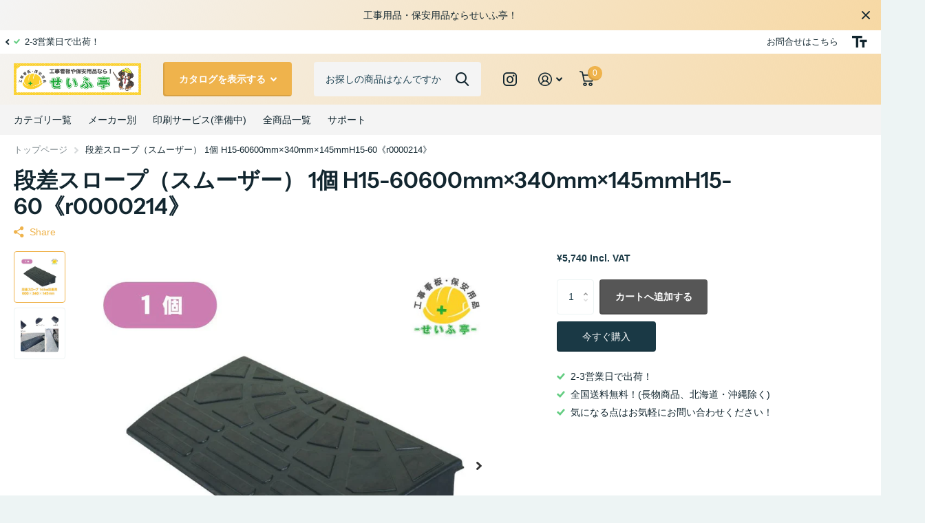

--- FILE ---
content_type: text/html; charset=utf-8
request_url: https://anzenyouhin.com/products/r0000214/?section_id=product-item
body_size: 506
content:
<div id="shopify-section-product-item" class="shopify-section">
<li class=" has-form
  
  
  
  "
  
  ><figure >
      <span class="s1lb label">
</span>

      <a href="/products/r0000214">
<picture>
            <img
              src="//anzenyouhin.com/cdn/shop/t/23/assets/placeholder-pixel_small.png?v=25386408821690982661684413928"
              data-src="//anzenyouhin.com/cdn/shop/products/h15-60-2-600340145mm-752848.jpg?height=645&pad_color=fff&v=1671595810&width=645"data-srcset="//anzenyouhin.com/cdn/shop/products/h15-60-2-600340145mm-752848.jpg?height=430&pad_color=fff&v=1671595810&width=430 1x, //anzenyouhin.com/cdn/shop/products/h15-60-2-600340145mm-752848.jpg?height=645&pad_color=fff&v=1671595810&width=645 2x"width="430"
              height="430"
              alt="段差スロープ（スムーザー） 1個 H15-60600mm×340mm×145mmH15-60安全用品ドットコム│保安用品 工事看板 工事現場関連商品の通販サイト"
              
            >
          </picture></a>
<form method="post" action="/cart/add" id="quick-add-product-item72487188563781" accept-charset="UTF-8" class="f8pr form-card" enctype="multipart/form-data" novalidate="novalidate"><input type="hidden" name="form_type" value="product" /><input type="hidden" name="utf8" value="✓" /><fieldset>
          <input type="hidden" name="id" value="41947920335034">
          <p class="submit"><span class="input-amount">
              <label for="quantity-quick-add-product-item72487188563781" class="hidden">数量</label>
              <input type="number" id="quantity-quick-add-product-item72487188563781" name="quantity" value="1"
                  min="1"
                 
                
                required>
            </span><button type="submit" class="overlay-tertiary"><span class="mobile-hide">カートへ追加する</span><i aria-hidden="true" class="icon-cart mobile-only"></i>
            </button>
          </p>
        </fieldset><input type="hidden" name="product-id" value="7248718856378" /><input type="hidden" name="section-id" value="product-item" /></form>
</figure><div>
<h3><span class="small">
              パレックス
          </span><a href="/products/r0000214" >段差スロープ（スムーザー） 1個 H15-60600mm×340mm×145mmH15-60《r0000214》</a></h3>
  















<div style='' class='jdgm-widget jdgm-preview-badge' data-id='7248718856378'
data-template='product'
data-auto-install='false'>
  
</div>





</div><div class="static">
<p class="price">¥5,740
</p>
    

      <form method="post" action="/cart/add" id="quick-add-product-item72487188563782" accept-charset="UTF-8" class="f8pr form-card" enctype="multipart/form-data" novalidate="novalidate"><input type="hidden" name="form_type" value="product" /><input type="hidden" name="utf8" value="✓" /><fieldset>
          <input type="hidden" name="id" value="41947920335034">
          <p class="submit"><span class="input-amount">
              <label for="quantity-quick-add-product-item72487188563782" class="hidden">数量</label>
              <input type="number" id="quantity-quick-add-product-item72487188563782" name="quantity" value="1"
                  min="1"
                 
                
                required>
            </span><button type="submit" class="overlay-tertiary"><span class="mobile-hide">カートへ追加する</span><i aria-hidden="true" class="icon-cart mobile-only"></i>
            </button>
          </p>
        </fieldset><input type="hidden" name="product-id" value="7248718856378" /><input type="hidden" name="section-id" value="product-item" /></form>
      
</div>
</li>

</div>